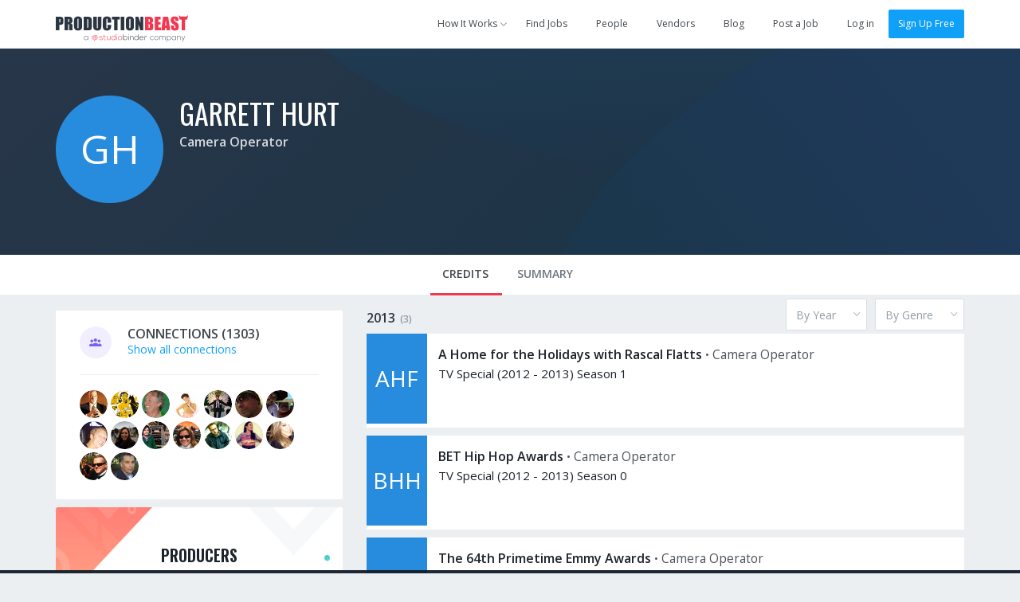

--- FILE ---
content_type: text/html; charset=utf-8
request_url: https://app.productionbeast.com/13343-garrett-hurt
body_size: 13155
content:
<!DOCTYPE html><html ng-app=""><head><title>Garrett Hurt, Camera Operator</title><meta content="en-us" http-equiv="Content-Language" /><meta content="width=device-width, initial-scale=1.0, maximum-scale=1.0" name="viewport" /><meta content="370475499653745" property="fb:app_id" /><meta content="ProductionBeast App" property="og:site_name" /><meta content="0oDWtJ_EiNMb8FDSnPALlhcmfWShu7qeXGO8nzOUNpw" name="google-site-verification" /><meta content="2D3CD1B5877BFDEF6A15D032C5D4D281" name="msvalidate.01" /><link href="https://app.productionbeast.com/13343-garrett-hurt" rel="canonical" /><meta content="" name="description" /><meta content="profile" property="og:type" /><meta content="https://app.productionbeast.com/13343-garrett-hurt" property="og:url" /><meta content="Garrett Hurt, Camera Operator" property="og:title" /><meta content="Garrett" property="og:first_name" /><meta content="Hurt" property="og:last_name" /><meta content="13343-garrett-hurt" property="og:username" /><meta content="https://apps3.productionbeast.com/assets/social-avatar-64c7041ede0ee446c5eb1cbf0051a74d79bcfba613e771880f06fb0af91b0fa2.png" property="og:image" /><meta content="https://apps3.productionbeast.com/assets/social-avatar-64c7041ede0ee446c5eb1cbf0051a74d79bcfba613e771880f06fb0af91b0fa2.png" property="og:image:secure_url" /><meta content="" property="og:description" /><meta content="2017-03-11T09:14:39Z" property="og:updated_time" /><script type="application/ld+json">{
  "@context" : "http://schema.org",
  "@type" : "Person",
  "name" : "Garrett Hurt",
  "jobTitle" : "Camera Operator",
  "description" : "",
  "url" : "https://app.productionbeast.com/13343-garrett-hurt"

  
}</script><meta charset="utf-8" /><link rel="apple-touch-icon" sizes="180x180" href="https://apps3.productionbeast.com/assets/favicon/apple-touch-icon-8876cf0952daee75d065c9a5d4485ddb501ccaf1b48aad6d32c1ecf7a74c7b5a.png">
<link rel="icon" type="image/png" sizes="32x32" href="https://apps3.productionbeast.com/assets/favicon/favicon-32x32-8bdad80ece2987e3d5ec490f23e685393470d9d11c13dd68c11a864ef90615c3.png">
<link rel="icon" type="image/png" sizes="16x16" href="https://apps3.productionbeast.com/assets/favicon/favicon-16x16-98a26697873a6375bebf04c51be3e80ac786cab1bd39ef2816fc0acd231b191c.png">
<link rel="manifest" href="https://apps3.productionbeast.com/assets/favicon/manifest-534168273231bcdd673a680851ae6753eb1f97309dc6a0320c6f8c0f3026946a.json">
<link rel="mask-icon" href="https://apps3.productionbeast.com/assets/favicon/safari-pinned-tab-23229c6d5f72b2d685b4a3f74a2b28f9e2327876270acb488d3fafbac7aa3fab.svg" color="#fff">
<link rel="shortcut icon" href="https://apps3.productionbeast.com/assets/favicon/favicon-4836816c052de0bd2a6cf313d286554cee439b17a0a2d91dfdfc0f245faae8f8.ico">
<meta name="apple-mobile-web-app-title" content="ProductionBeast">
<meta name="application-name" content="ProductionBeast">
<meta name="msapplication-config" content="https://apps3.productionbeast.com/assets/favicon/browserconfig-83f5e7dde4271363c55bc26ff55ccf914a2e6a83e93bfda826762a12273a351a.xml">
<meta name="theme-color" content="#ffffff"><script>
//<![CDATA[
window.gon={};
//]]>
</script><link rel="stylesheet" media="all" href="https://apps3.productionbeast.com/assets/application-959a8192d588901bef79547eada1bbb0f9d102bdaa5118370fe1c50d745c66ca.css" data-turbolinks-track="true" /><link rel="stylesheet" media="print" href="https://apps3.productionbeast.com/assets/print-3aa3302bd06c59a2cfa4e8f5c412dec5aacae59b22c2ac8c64520f93d9af163d.css" /><script src="https://apps3.productionbeast.com/assets/application-86779f6f6c79d0473138bdea6547a10deacf4c51031f01456325f151292c98f7.js" data-turbolinks-track="true"></script><script src="//cdn.embed.ly/player-0.0.10.min.js"></script><meta name="csrf-param" content="authenticity_token" />
<meta name="csrf-token" content="6MchZ07l2IzyAXrrx3TQo0NYtZCEVsWKQl3aYvSBKoLS8EQBgqJYBC8yKb2M4640gwjVlHaay7+9V6Revut6nw==" /><link href='https://fonts.googleapis.com/css?family=Open+Sans:400,300,600|Oswald:200,300,400,500,600,700' rel='stylesheet' type='text/css'><script type="text/javascript" src="//maps.googleapis.com/maps/api/js?libraries=places&amp;key=AIzaSyDRr9cHWqKyMnisvKiUrqy0-GD2kBlYQro"></script>

<!-- Intercom -->



  <script type="text/javascript">
    (function(i,s,o,g,r,a,m){i['GoogleAnalyticsObject']=r;i[r]=i[r]||function(){
    (i[r].q=i[r].q||[]).push(arguments)},i[r].l=1*new Date();a=s.createElement(o),
    m=s.getElementsByTagName(o)[0];a.async=1;a.src=g;m.parentNode.insertBefore(a,m)
    })(window,document,'script','//www.google-analytics.com/analytics.js','ga');

    ga('create', 'UA-30381448-1', 'auto');
    ga('send', 'pageview');
  </script>



<div id="fb-root"></div>


<!--Start Pingdom-->
<script>var _prum = [['id', '57fc0f683bb60492a6f9d9a9'],['mark', 'firstbyte', (new Date()).getTime()]];(function() { var s = document.getElementsByTagName('script')[0], p = document.createElement('script'); p.async = 'async'; p.src = '//rum-static.pingdom.net/prum.min.js'; s.parentNode.insertBefore(p, s);
})();</script>
<!--End Pingdom-->
<script>!function(f,b,e,v,n,t,s){if(f.fbq)return;n=f.fbq=function(){n.callMethod? n.callMethod.apply(n,arguments):n.queue.push(arguments)};if(!f._fbq)f._fbq=n; n.push=n;n.loaded=!0;n.version='2.0';n.queue=[];t=b.createElement(e);t.async=!0; t.src=v;s=b.getElementsByTagName(e)[0];s.parentNode.insertBefore(t,s)}(window, document,'script','https://connect.facebook.net/en_US/fbevents.js'); fbq('init', '1726944650901355'); fbq('track', "PageView");</script><noscript><img height="1" src="https://www.facebook.com/tr?id=1726944650901355&amp;ev=PageView&amp;noscript=1" style="display:none" width="1" /></noscript></head><body class="people people-show flex signed-out" data-profile-id="13343" data-type="person" data-user-id=""><div id="miniprofile"><div class="mini-display person"><span class="arrow"></span><div class="content"></div></div><div class="mini-display project"><span class="arrow"></span><div class="content"></div></div></div><div id="bossman"><nav class="navbar navbar-default show signed-out "><div class="container"><div class="navbar-header"><button aria-expanded="false" class="navbar-toggle collapsed" data-target="#pb-navbar-main-collapse" data-toggle="collapse" type="button"><span class="sr-only">Toggle navigation</span><span class="icon-bar"></span><span class="icon-bar"></span><span class="icon-bar"></span></button><a class="navbar-brand" href="https://app.productionbeast.com/"><img alt="ProductionBeast" src="https://apps3.productionbeast.com/assets/navbar_logo-9bacc52ee4999db5c1c8319f4cfed7ff25ffa1522c8308d3fe8a9a8708587d6b.svg" width="166" height="34" /></a><div class="collapse navbar-collapse" id="pb-navbar-main-collapse"><ul class="nav navbar-nav navbar-right"><li class="dropdown how-it-works"><a class="dropdown-toggle" data-toggle="dropdown" data-hover="dropdown" data-hover-delay="0" data-delay="0" href="#"><span>How It Works</span><span class="fontello small-arrow-down"></span></a><ul class="dropdown-menu"><li><a href="https://www.productionbeast.com/freelancers">I&#39;m a Feelancer</a></li><li><a href="https://www.productionbeast.com/employers">I&#39;m an Employer</a></li><li><a href="https://www.productionbeast.com/vendors">I&#39;m a Vendor</a></li></ul></li><li><a class="navbar-job-search " href="/jobs">Find Jobs</a></li><li><a class="" href="/search">People</a></li><li><a class="navbar-featured-companies " href="/featured_companies">Vendors</a></li><li><a href="https://www.productionbeast.com/blog">Blog</a></li><li class="post-job"><a class="navbar-job-post post-job-header-non-premium  " href="/users/sign_up?bypass=post+job&amp;campaign=post_job_flow&amp;source=navbar">Post a Job</a></li><li class="divider"></li><li><a title="Log in" href="/users/login">Log in</a></li><li><a class="btn btn-primary" href="/signup">Sign Up Free</a></li></ul></div></div></div></nav></div><div class="flex-content"><div class="top-header" id="profile-content-header"><div class="container"><div class="table-div header-table with-full-width-mobile"><div class="table-column text-center column-logo-profile"><a class="avatar_helper_link with-radius" href="/13343-garrett-hurt"><span class="avatar_helper with-radius avatar_helper_profile avatar premium pb_blue_darker" id="" data-id="13343">GH</span></a></div><div class="table-column with-double-padding-left" id="profile-header-info"><div class="person-info margin-half-bottom-mobile text-center-mobile"><h1><span class="name"><a href="/13343-garrett-hurt">Garrett Hurt</a></span> </h1><div class="roles"><strong><a href="/search?filter%5Bjob_role_id%5D=45">Camera Operator</a></strong> </div><div class="bio"></div></div><div class="action-buttons text-right" id="profile-header-actions"></div></div></div></div></div><div class="div" id="profile-content-wrapper"><div class="nav" id="profile-content-nav"><div class="container" id="profile-tab-actions"><ul class="nav nav-tabs" id="profile-tabs"><li class="active"><a id="tab-credits" data-remote="true" href="/people/13343/sort_credits?active_tab=credits">Credits</a></li><li><a id="tab-stats" data-remote="true" href="/people/13343/stats?active_tab=stats">Summary</a></li></ul><div class="nav-tab-support-bar text-right"><form id="sort-credits-type" class="simple_form form-horizontal sort_type" action="/people/13343-garrett-hurt/sort_credits" accept-charset="UTF-8" data-remote="true" method="post"><input name="utf8" type="hidden" value="&#x2713;" /><select data-minimum-results="-1" data-width="160" data-placeholder="By Year" class="select required with-margin-left inline-block" required="required" aria-required="true" name="sort_type[by]" id="sort_type_by"><option value=""></option>
<option value="By Year">By Year</option>
<option value="By Role">By Role</option>
<option value="By Category">By Category</option></select></form> <form id="sort-credits-genre" class="simple_form form-horizontal sort_genre" action="/people/13343-garrett-hurt/sort_credits" accept-charset="UTF-8" data-remote="true" method="post"><input name="utf8" type="hidden" value="&#x2713;" /><select data-width="160" data-placeholder="By Genre" class="select required with-margin-left inline-block" required="required" aria-required="true" name="sort_genre[by]" id="sort_genre_by"><option value=""></option>
<option value="265">Comedy</option>
<option value="257">Adaptation</option>
<option value="258">Adventure</option>
<option value="272">Family</option>
<option value="305">Urban</option>
<option value="261">Award Show</option>
<option value="275">Game Show</option>
<option value="289">Reality</option>
<option value="301">Talk</option>
<option value="277">Holiday</option>
<option value="279">Interview</option>
<option value="282">Music</option>
<option value="306">Variety</option>
<option value="264">Children</option></select></form></div></div></div><div class="container margin-half-top" id="profile-content-body" style="false"><div class="row"><div class="col-sm-4" id="profile-content-sidebar"><div id="availability"></div><div id="connections-box"><div class="c-box connections"><div class="inner"><div class="chunk-more"><div class="table-div"><div class="table-column centered with-icon"><div class="fontello circled connections"></div></div><div class="table-column centered with-double-padding-left"><h2 class="uppercase"><span>Connections</span><span class="counter"> (1303)</span> </h2><a href="/13343-garrett-hurt/connections">Show all connections</a></div></div></div><div class="chunk-more with-border-top"><a class="avatar_helper_link" href="/todd-livingston"><span class="avatar_helper with-radius avatar_helper_small avatar miniprofile" id="" data-id="282872"><img class="person avatar small miniprofile" alt="Todd Livingston" src="https://media.productionbeast.com/avatars/282872/smalld0f87e964414ff6f728b2787edce241c.jpg?1429119324" width="35" height="35" /></span></a><a class="avatar_helper_link" href="/michelle-colbert"><span class="avatar_helper with-radius avatar_helper_small avatar miniprofile" id="" data-id="8086"><img class="person avatar small miniprofile" alt="Michelle Colbert" src="https://media.productionbeast.com/avatars/8086/small4a6b02b89592cfb8e6f7a8d062681164.png?1429115651" width="35" height="35" /></span></a><a class="avatar_helper_link" href="/wayne-beauchamp"><span class="avatar_helper with-radius avatar_helper_small avatar miniprofile" id="" data-id="32108"><img class="person avatar small miniprofile" alt="Wayne Beauchamp" src="https://media.productionbeast.com/avatars/32108/small7553ba4d4178e2c96d300a1250927d49.bmp?1385502695" width="35" height="35" /></span></a><a class="avatar_helper_link" href="/tiana-brown"><span class="avatar_helper with-radius avatar_helper_small avatar miniprofile" id="" data-id="136311"><img class="person avatar small miniprofile" alt="Tiana Brown" src="https://media.productionbeast.com/avatars/136311/smallcb9b0325a60a6d19d25300e2a55c73e8.jpg?1429116973" width="35" height="35" /></span></a><a class="avatar_helper_link" href="/153842-rick-holzman"><span class="avatar_helper with-radius avatar_helper_small avatar miniprofile" id="" data-id="153842"><img class="person avatar small miniprofile" alt="Rick Holzman" src="https://media.productionbeast.com/avatars/153842/small1a6958fadac9c39f672def964327334c.jpeg?1429051238" width="35" height="35" /></span></a><a class="avatar_helper_link" href="/steve-frederick"><span class="avatar_helper with-radius avatar_helper_small avatar miniprofile" id="" data-id="228762"><img class="person avatar small miniprofile" alt="Steve Frederick" src="https://media.productionbeast.com/avatars/228762/small3900b2d75633fa90d3097a6e7b88fdf1.jpg?1472191554" width="35" height="35" /></span></a><a class="avatar_helper_link" href="/sean-ervin"><span class="avatar_helper with-radius avatar_helper_small avatar miniprofile" id="" data-id="140920"><img class="person avatar small miniprofile" alt="Sean Ervin" src="https://media.productionbeast.com/avatars/140920/small8c2e1ebc5ff035e607d922e4757b2ad1.png?1429117565" width="35" height="35" /></span></a><a class="avatar_helper_link" href="/allan-schwegmann"><span class="avatar_helper with-radius avatar_helper_small avatar miniprofile" id="" data-id="8659"><img class="person avatar small miniprofile" alt="Allan Schwegmann" src="https://media.productionbeast.com/avatars/8659/small58653d905ddb746f2b4c5cb36cd7e4b4.png?1429050380" width="35" height="35" /></span></a><a class="avatar_helper_link" href="/kathleen-sheets"><span class="avatar_helper with-radius avatar_helper_small avatar miniprofile" id="" data-id="139651"><img class="person avatar small miniprofile" alt="Kathleen Sheets Cregg" src="https://media.productionbeast.com/avatars/139651/smallb957bd265dc1a403b73b663c748e8a17.png?1429117500" width="35" height="35" /></span></a><a class="avatar_helper_link" href="/sean-o-malley"><span class="avatar_helper with-radius avatar_helper_small avatar miniprofile" id="" data-id="176501"><img class="person avatar small miniprofile" alt="Sean O&#39;Malley" src="https://media.productionbeast.com/avatars/176501/smallc5f0c8302ca7c22cbe1ccf554e3b4f5b.png?1429118599" width="35" height="35" /></span></a><a class="avatar_helper_link" href="/cindy-clark"><span class="avatar_helper with-radius avatar_helper_small avatar miniprofile" id="" data-id="143327"><img class="person avatar small miniprofile" alt="Cindy Clark" src="https://media.productionbeast.com/avatars/143327/small1d5f75fb4093c0b741b88c58af7ea642.png?1429118001" width="35" height="35" /></span></a><a class="avatar_helper_link" href="/daniel-shepard"><span class="avatar_helper with-radius avatar_helper_small avatar miniprofile" id="" data-id="9156"><img class="person avatar small miniprofile" alt="Daniel Shepard" src="https://media.productionbeast.com/avatars/9156/small221e0608069f81340714bd6221b20e91.png?1429115753" width="35" height="35" /></span></a><a class="avatar_helper_link" href="/carrie-cramer"><span class="avatar_helper with-radius avatar_helper_small avatar miniprofile" id="" data-id="156554"><img class="person avatar small miniprofile" alt="Carrie Cramer" src="https://media.productionbeast.com/avatars/156554/smalla2096ae94fe51ae34fb50e3ee3d2f6c9.png?1429118441" width="35" height="35" /></span></a><a class="avatar_helper_link" href="/erika-landin"><span class="avatar_helper with-radius avatar_helper_small avatar miniprofile" id="" data-id="9098"><img class="person avatar small miniprofile" alt="Erika Landin" src="https://media.productionbeast.com/avatars/9098/small6c1801e42bedcd737f4d47348758c603.png?1429115748" width="35" height="35" /></span></a><a class="avatar_helper_link" href="/h-a-arnarson"><span class="avatar_helper with-radius avatar_helper_small avatar miniprofile" id="" data-id="304386"><img class="person avatar small miniprofile" alt="H.A. Arnarson" src="https://media.productionbeast.com/avatars/304386/small3ee6acf47479eaddc7b835a6d611a6cb.png?1429119391" width="35" height="35" /></span></a><a class="avatar_helper_link" href="/sam-zoda"><span class="avatar_helper with-radius avatar_helper_small avatar miniprofile" id="" data-id="143658"><img class="person avatar small miniprofile" alt="Sam Zoda" src="https://media.productionbeast.com/avatars/143658/smalldadae83778431eb87a4512711464662d.jpg?1429118210" width="35" height="35" /></span></a></div></div></div></div><div class="cta profile-section public-cta-top"><h3 class="impact text-center">Producers</h3><div class="bubble-text text-center margin-quarter">Post jobs and work with the <br/>best video professionals.</div> <div class="clearfix text-center"><a class="btn sign-up btn-primary" href="/users/sign_up?bypass=post+job&amp;campaign=post_job_flow&amp;source=profile-cta">Post a Job</a></div></div><div class="cta profile-section public-cta-bottom"><h3 class="impact text-center">Freelancers</h3><div class="bubble-text text-center margin-quarter">Sign up and apply for jobs for FREE!</div><div class="clearfix text-center"><a class="btn sign-up btn-green" href="/users/sign_up?bypass=search&amp;campaign=search&amp;source=profile-cta">Create Free Profile</a></div></div><script>/*if(_kmq){
    _kmq.push(['trackClick', '.public-cta .sign-up', 'Public CTA Sign Up button clicked']);
    _kmq.push(['trackClick', '.public-cta .learn-more', 'Public CTA Learn More button clicked']);
}*/</script><div id="languages-holder"></div><div id="genres-holder"><div class='c-box genres'>
<div class='inner'>
<div class='chunk-more'>
<div class='table-div'>
<div class='table-column centered with-icon'>
<div class='fontello circled genre'></div>
</div>
<div class='table-column centered with-double-padding-left'>
<h2 class='uppercase'>Genre Experience</h2>
</div>
</div>
</div>
<div class='chunk-more with-border-top'>
<span class='list-tag genre'>Reality</span>
<span class='list-tag genre'>Game Show</span>
<span class='list-tag genre'>Comedy</span>
<span class='list-tag genre'>Award Show</span>
<span class='list-tag genre'>Talk</span>
<span class='list-tag genre'>Drama</span>
<span class='list-tag genre'>Children</span>
<span class='list-tag genre'>Adventure</span>
<div class='load-status'></div>
</div>
</div>
</div>
<script>
  (function() {
    $(function() {
      return $('.select2.multi_genre').change(function() {
        $(this).closest(".c-box").find('.load-status').show().addClass('loading');
        return $("#your-genres").submit();
      });
    });
  
  }).call(this);
</script>
</div></div><div class="col-sm-8" id="profile-content-main"><div data-id="13343" id="profile-main"><div class="profile-section-body"><div id="credits"><div class="panel-group" id="accordion-2013"><div class="credit-group panel panel-default"><div class="credit-group-heading panel-heading"><h3><a data-toggle="collapse" data-parent="#accordion-2013" href="#collapse-2013"><span>2013</span><span class="counter">(3)</span></a></h3></div><div class="credit-group-body panel-collapse collapse in" id="collapse-2013"><ul class="credit-group-list panel-body"><li class="table-div"><div class="table-column image-column with-padding-right" style="width:80px"><a class="avatar_helper_link" href="/projects/129587-a-home-for-the-holidays-with-rascal-flatts"><span class="project avatar_helper avatar_helper_normal avatar miniproject pb_blue_darker" id="" data-id="129587">AHF</span></a></div><div class="table-column info-column"><div class="credit-details"><h4><a class="miniproject" data-id="129587" href="/projects/129587-a-home-for-the-holidays-with-rascal-flatts">A Home for the Holidays with Rascal Flatts</a> </h4> <span>•</span> <span class="role">Camera Operator</span><div class="category-year">TV Special (2012 - 2013) Season 1</div><div class="extra-info"></div><div class="edit-credit" data-credit-id="3902513"></div></div></div></li><li class="table-div"><div class="table-column image-column with-padding-right" style="width:80px"><a class="avatar_helper_link" href="/projects/161208-bet-hip-hop-awards"><span class="project avatar_helper avatar_helper_normal avatar miniproject pb_blue_darker" id="" data-id="161208">BHH</span></a></div><div class="table-column info-column"><div class="credit-details"><h4><a class="miniproject" data-id="161208" href="/projects/161208-bet-hip-hop-awards">BET Hip Hop Awards</a> </h4> <span>•</span> <span class="role">Camera Operator</span><div class="category-year">TV Special (2012 - 2013) Season 0</div><div class="extra-info"></div><div class="edit-credit" data-credit-id="4369203"></div></div></div></li><li class="table-div"><div class="table-column image-column with-padding-right" style="width:80px"><a class="avatar_helper_link" href="/projects/127853-the-64th-primetime-emmy-awards"><span class="project avatar_helper avatar_helper_normal avatar miniproject pb_blue_darker" id="" data-id="127853">T6P</span></a></div><div class="table-column info-column"><div class="credit-details"><h4><a class="miniproject" data-id="127853" href="/projects/127853-the-64th-primetime-emmy-awards">The 64th Primetime Emmy Awards</a> </h4> <span>•</span> <span class="role">Camera Operator</span><div class="category-year">TV Special (2012 - 2013) Season 1</div><div class="extra-info"></div><div class="edit-credit" data-credit-id="3874882"></div></div></div></li></ul></div></div></div><div class="panel-group" id="accordion-2012"><div class="credit-group panel panel-default"><div class="credit-group-heading panel-heading"><h3><a data-toggle="collapse" data-parent="#accordion-2012" href="#collapse-2012"><span>2012</span><span class="counter">(2)</span></a></h3></div><div class="credit-group-body panel-collapse collapse in" id="collapse-2012"><ul class="credit-group-list panel-body"><li class="table-div"><div class="table-column image-column with-padding-right" style="width:80px"><a class="avatar_helper_link" href="/projects/127125-the-grammy-nominations-concert-live-countdown-to-music-s-biggest-night"><span class="project avatar_helper avatar_helper_normal avatar miniproject pb_blue_darker" id="" data-id="127125">TGN</span></a></div><div class="table-column info-column"><div class="credit-details"><h4><a class="miniproject" data-id="127125" href="/projects/127125-the-grammy-nominations-concert-live-countdown-to-music-s-biggest-night">The Grammy Nominations Concert Live! Countdown to Music&#39;s Biggest Night</a> </h4> <span>•</span> <span class="role">Camera Operator</span><div class="category-year">TV Special (2011 - 2012) Season 1</div><div class="extra-info"></div><div class="edit-credit" data-credit-id="3858904"></div></div></div></li><li class="table-div"><div class="table-column image-column with-padding-right" style="width:80px"><a class="avatar_helper_link" href="/projects/18756-the-biggest-loser"><span class="project avatar_helper avatar_helper_normal avatar miniproject pb_blue_dark" id="" data-id="18756">TBL</span></a></div><div class="table-column info-column"><div class="credit-details"><h4><a class="miniproject" data-id="18756" href="/projects/18756-the-biggest-loser">The Biggest Loser</a> </h4> <span>•</span> <span class="role">Camera Operator</span><div class="category-year">TV Series (2008 - 2012) Seasons 7 and 12</div><div class="extra-info"></div><div class="edit-credit" data-credit-id="771099"></div></div></div></li></ul></div></div></div><div class="panel-group" id="accordion-2011"><div class="credit-group panel panel-default"><div class="credit-group-heading panel-heading"><h3><a data-toggle="collapse" data-parent="#accordion-2011" href="#collapse-2011"><span>2011</span><span class="counter">(6)</span></a></h3></div><div class="credit-group-body panel-collapse collapse in" id="collapse-2011"><ul class="credit-group-list panel-body"><li class="table-div"><div class="table-column image-column with-padding-right" style="width:80px"><a class="avatar_helper_link" href="/projects/92389-2010-mtv-video-music-awards"><span class="project avatar_helper avatar_helper_normal avatar miniproject pb_blue_darker" id="" data-id="92389">2MV</span></a></div><div class="table-column info-column"><div class="credit-details"><h4><a class="miniproject" data-id="92389" href="/projects/92389-2010-mtv-video-music-awards">2010 MTV Video Music Awards</a> </h4> <span>•</span> <span class="role">Camera Operator</span><div class="category-year">TV Special (2010 - 2011) Season 1</div><div class="extra-info"></div><div class="edit-credit" data-credit-id="2896325"></div></div></div></li><li class="table-div"><div class="table-column image-column with-padding-right" style="width:80px"><a class="avatar_helper_link" href="/projects/125034-2011-mtv-movie-awards"><span class="project avatar_helper avatar_helper_normal avatar miniproject pb_blue_darker" id="" data-id="125034">2MM</span></a></div><div class="table-column info-column"><div class="credit-details"><h4><a class="miniproject" data-id="125034" href="/projects/125034-2011-mtv-movie-awards">2011 MTV Movie Awards</a> </h4> <span>•</span> <span class="role">Camera Operator</span><div class="category-year">TV Special (2010 - 2011) Season 1</div><div class="extra-info"></div><div class="edit-credit" data-credit-id="3816171"></div></div></div></li><li class="table-div"><div class="table-column image-column with-padding-right" style="width:80px"><a class="avatar_helper_link" href="/projects/126036-bet-awards-11"><span class="project avatar_helper avatar_helper_normal avatar miniproject silver" id="" data-id="126036">BA&#39;</span></a></div><div class="table-column info-column"><div class="credit-details"><h4><a class="miniproject" data-id="126036" href="/projects/126036-bet-awards-11">BET Awards &#39;11</a> </h4> <span>•</span> <span class="role">Camera Operator</span><div class="category-year">TV Special (2010 - 2011) Season 1</div><div class="extra-info"></div><div class="edit-credit" data-credit-id="3838793"></div></div></div></li><li class="table-div"><div class="table-column image-column with-padding-right" style="width:80px"><a class="avatar_helper_link" href="/projects/125473-lady-gaga-presents-the-monster-ball-tour-at-madison-square-garden"><span class="project avatar_helper avatar_helper_normal avatar miniproject pb_red_dark" id="" data-id="125473">LGP</span></a></div><div class="table-column info-column"><div class="credit-details"><h4><a class="miniproject" data-id="125473" href="/projects/125473-lady-gaga-presents-the-monster-ball-tour-at-madison-square-garden">Lady Gaga Presents The Monster Ball Tour at Madison Square Garden</a> </h4> <span>•</span> <span class="role">Camera Operator</span><div class="category-year">TV Special (2010 - 2011) Season 1</div><div class="extra-info"></div><div class="edit-credit" data-credit-id="3824907"></div></div></div></li><li class="table-div"><div class="table-column image-column with-padding-right" style="width:80px"><a class="avatar_helper_link" href="/projects/117989-survivor"><span class="project avatar_helper avatar_helper_normal avatar miniproject pb_blue_dark" id="" data-id="117989">S</span></a></div><div class="table-column info-column"><div class="credit-details"><h4><a class="miniproject" data-id="117989" href="/projects/117989-survivor">Survivor</a> </h4> <span>•</span> <span class="role">Camera Operator</span><div class="category-year">TV Series (2010 - 2011) Season 21</div><div class="extra-info"></div><div class="edit-credit" data-credit-id="4085832"></div></div></div></li><li class="table-div"><div class="table-column image-column with-padding-right" style="width:80px"><a class="avatar_helper_link" href="/projects/125490-vh1-storytellers-death-cab-for-cutie"><span class="project avatar_helper avatar_helper_normal avatar miniproject amber" id="" data-id="125490">VSD</span></a></div><div class="table-column info-column"><div class="credit-details"><h4><a class="miniproject" data-id="125490" href="/projects/125490-vh1-storytellers-death-cab-for-cutie">VH1 Storytellers: Death Cab for Cutie</a> </h4> <span>•</span> <span class="role">Camera Operator</span><div class="category-year">TV Special (2010 - 2011) Season 1</div><div class="extra-info"></div><div class="edit-credit" data-credit-id="3826755"></div></div></div></li></ul></div></div></div><div class="panel-group" id="accordion-2010"><div class="credit-group panel panel-default"><div class="credit-group-heading panel-heading"><h3><a data-toggle="collapse" data-parent="#accordion-2010" href="#collapse-2010"><span>2010</span><span class="counter">(5)</span></a></h3></div><div class="credit-group-body panel-collapse collapse in" id="collapse-2010"><ul class="credit-group-list panel-body"><li class="table-div"><div class="table-column image-column with-padding-right" style="width:80px"><a class="avatar_helper_link" href="/projects/95587-nickelodeon-s-23rd-annual-kids-choice-awards"><span class="project avatar_helper avatar_helper_normal avatar miniproject pb_blue_darker" id="" data-id="95587">N2A</span></a></div><div class="table-column info-column"><div class="credit-details"><h4><a class="miniproject" data-id="95587" href="/projects/95587-nickelodeon-s-23rd-annual-kids-choice-awards">Nickelodeon&#39;s 23rd Annual Kids&#39; Choice Awards</a> </h4> <span>•</span> <span class="role">Camera Operator</span><div class="category-year">TV Special (2009 - 2010) Season 1</div><div class="extra-info"></div><div class="edit-credit" data-credit-id="2989275"></div></div></div></li><li class="table-div"><div class="table-column image-column with-padding-right" style="width:80px"><a class="avatar_helper_link" href="/projects/69273-the-11th-annual-a-home-for-the-holidays-with-faith-hill"><span class="avatar_helper avatar_helper_normal avatar miniproject" id="" data-id="69273"><img class="project avatar normal" alt="The 11th Annual A Home for the Holidays with Faith Hill" src="https://media.productionbeast.com/uploads/project/avatar/69273/normal_b1719e27ee55b6528302aea23e4eb8b0.jpg" width="76" height="113" /></span></a></div><div class="table-column info-column"><div class="credit-details"><h4><a class="miniproject" data-id="69273" href="/projects/69273-the-11th-annual-a-home-for-the-holidays-with-faith-hill">The 11th Annual A Home for the Holidays with Faith Hill</a> </h4> <span>•</span> <span class="role">Camera Operator</span><div class="category-year">TV Special (2009 - 2010) Season 1</div><div class="extra-info"></div><div class="edit-credit" data-credit-id="1594354"></div></div></div></li><li class="table-div"><div class="table-column image-column with-padding-right" style="width:80px"><a class="avatar_helper_link" href="/projects/125880-genesis-awards-2011"><span class="project avatar_helper avatar_helper_normal avatar miniproject silver" id="" data-id="125880">GA2</span></a></div><div class="table-column info-column"><div class="credit-details"><h4><a class="miniproject" data-id="125880" href="/projects/125880-genesis-awards-2011">Genesis Awards 2011</a> </h4> <span>•</span> <span class="role">Camera Operator</span><div class="category-year">TV Special (2010) </div><div class="extra-info"></div><div class="edit-credit" data-credit-id="3835273"></div></div></div></li><li class="table-div"><div class="table-column image-column with-padding-right" style="width:80px"><a class="avatar_helper_link" href="/projects/112719-the-68th-annual-golden-globe-awards"><span class="project avatar_helper avatar_helper_normal avatar miniproject pb_blue_darker" id="" data-id="112719">T6A</span></a></div><div class="table-column info-column"><div class="credit-details"><h4><a class="miniproject" data-id="112719" href="/projects/112719-the-68th-annual-golden-globe-awards">The 68th Annual Golden Globe Awards</a> </h4> <span>•</span> <span class="role">Camera Operator</span><div class="category-year">TV Special (2010) </div><div class="extra-info"></div><div class="edit-credit" data-credit-id="3477664"></div></div></div></li><li class="table-div"><div class="table-column image-column with-padding-right" style="width:80px"><a class="avatar_helper_link" href="/projects/125489-vh1-storytellers-cee-lo-green"><span class="project avatar_helper avatar_helper_normal avatar miniproject pb_red_dark" id="" data-id="125489">VSC</span></a></div><div class="table-column info-column"><div class="credit-details"><h4><a class="miniproject" data-id="125489" href="/projects/125489-vh1-storytellers-cee-lo-green">VH1 Storytellers: Cee Lo Green</a> </h4> <span>•</span> <span class="role">Camera Operator</span><div class="category-year">TV Special (2010) </div><div class="extra-info"></div><div class="edit-credit" data-credit-id="3826648"></div></div></div></li></ul></div></div></div><div class="panel-group" id="accordion-2009"><div class="credit-group panel panel-default"><div class="credit-group-heading panel-heading"><h3><a data-toggle="collapse" data-parent="#accordion-2009" href="#collapse-2009"><span>2009</span><span class="counter">(8)</span></a></h3></div><div class="credit-group-body panel-collapse collapse in" id="collapse-2009"><ul class="credit-group-list panel-body"><li class="table-div"><div class="table-column image-column with-padding-right" style="width:80px"><a class="avatar_helper_link" href="/projects/79162-2009-bet-awards"><span class="project avatar_helper avatar_helper_normal avatar miniproject pb_blue_darker" id="" data-id="79162">2BA</span></a></div><div class="table-column info-column"><div class="credit-details"><h4><a class="miniproject" data-id="79162" href="/projects/79162-2009-bet-awards">2009 BET Awards</a> </h4> <span>•</span> <span class="role">Camera Operator</span><div class="category-year">TV Special (2008 - 2009) Season 1</div><div class="extra-info"></div><div class="edit-credit" data-credit-id="2520190"></div></div></div></li><li class="table-div"><div class="table-column image-column with-padding-right" style="width:80px"><a class="avatar_helper_link" href="/projects/87658-america-united-in-support-of-our-troops"><span class="project avatar_helper avatar_helper_normal avatar miniproject pb_blue_darker" id="" data-id="87658">AUI</span></a></div><div class="table-column info-column"><div class="credit-details"><h4><a class="miniproject" data-id="87658" href="/projects/87658-america-united-in-support-of-our-troops">America United: In Support of Our Troops</a> </h4> <span>•</span> <span class="role">Camera Operator</span><div class="category-year">TV Special (2008 - 2009) Season 1</div><div class="extra-info"></div><div class="edit-credit" data-credit-id="2763358"></div></div></div></li><li class="table-div"><div class="table-column image-column with-padding-right" style="width:80px"><a class="avatar_helper_link" href="/projects/19874-dance-your-ass-off"><span class="avatar_helper avatar_helper_normal avatar miniproject" id="" data-id="19874"><img class="project avatar normal" alt="Dance Your Ass Off" src="https://media.productionbeast.com/uploads/project/avatar/19874/normal_c6597ed54f28dd4620c71d8c276c482b.jpeg" width="76" height="113" /></span></a></div><div class="table-column info-column"><div class="credit-details"><h4><a class="miniproject" data-id="19874" href="/projects/19874-dance-your-ass-off">Dance Your Ass Off</a> </h4> <span>•</span> <span class="role">Camera Operator</span><div class="category-year">TV Series (2008 - 2009) Seasons 1 and 2</div><div class="extra-info"></div><div class="edit-credit" data-credit-id="75594"></div></div></div></li><li class="table-div"><div class="table-column image-column with-padding-right" style="width:80px"><a class="avatar_helper_link" href="/projects/91199-survivor-gabon-reunion"><span class="project avatar_helper avatar_helper_normal avatar miniproject pb_red_dark" id="" data-id="91199">SGR</span></a></div><div class="table-column info-column"><div class="credit-details"><h4><a class="miniproject" data-id="91199" href="/projects/91199-survivor-gabon-reunion">Survivor: Gabon Reunion</a> </h4> <span>•</span> <span class="role">Camera Operator</span><div class="category-year">TV Special (2008 - 2009) Season 1</div><div class="extra-info"></div><div class="edit-credit" data-credit-id="2864605"></div></div></div></li><li class="table-div"><div class="table-column image-column with-padding-right" style="width:80px"><a class="avatar_helper_link" href="/projects/85671-the-14th-annual-critics-choice-awards"><span class="project avatar_helper avatar_helper_normal avatar miniproject pb_blue_darker" id="" data-id="85671">T1A</span></a></div><div class="table-column info-column"><div class="credit-details"><h4><a class="miniproject" data-id="85671" href="/projects/85671-the-14th-annual-critics-choice-awards">The 14th Annual Critics&#39; Choice Awards</a> </h4> <span>•</span> <span class="role">Camera Operator</span><div class="category-year">TV Special (2008 - 2009) Season 1</div><div class="extra-info"></div><div class="edit-credit" data-credit-id="2705630"></div></div></div></li><li class="table-div"><div class="table-column image-column with-padding-right" style="width:80px"><a class="avatar_helper_link" href="/projects/104465-the-samuel-l-jackson-american-cinematheque-tribute"><span class="project avatar_helper avatar_helper_normal avatar miniproject amber" id="" data-id="104465">TSL</span></a></div><div class="table-column info-column"><div class="credit-details"><h4><a class="miniproject" data-id="104465" href="/projects/104465-the-samuel-l-jackson-american-cinematheque-tribute">The Samuel L. Jackson American Cinematheque Tribute</a> </h4> <span>•</span> <span class="role">Camera Operator</span><div class="category-year">TV Special (2008 - 2009) Season 1</div><div class="extra-info"></div><div class="edit-credit" data-credit-id="3240144"></div></div></div></li><li class="table-div"><div class="table-column image-column with-padding-right" style="width:80px"><a class="avatar_helper_link" href="/projects/90857-hollywood-salutes-matt-damon-an-american-cinematheque-tribute"><span class="project avatar_helper avatar_helper_normal avatar miniproject amber" id="" data-id="90857">HSM</span></a></div><div class="table-column info-column"><div class="credit-details"><h4><a class="miniproject" data-id="90857" href="/projects/90857-hollywood-salutes-matt-damon-an-american-cinematheque-tribute">Hollywood Salutes Matt Damon: An American Cinematheque Tribute</a> </h4> <span>•</span> <span class="role">Camera Operator</span><div class="category-year">TV Special (2009) </div><div class="extra-info"></div><div class="edit-credit" data-credit-id="2855410"></div></div></div></li><li class="table-div"><div class="table-column image-column with-padding-right" style="width:80px"><a class="avatar_helper_link" href="/projects/103829-the-grammy-nominations-concert-live-countdown-to-music-s-biggest-night"><span class="project avatar_helper avatar_helper_normal avatar miniproject pb_blue_darker" id="" data-id="103829">TGN</span></a></div><div class="table-column info-column"><div class="credit-details"><h4><a class="miniproject" data-id="103829" href="/projects/103829-the-grammy-nominations-concert-live-countdown-to-music-s-biggest-night">The Grammy Nominations Concert Live! Countdown to Music&#39;s Biggest Night</a> </h4> <span>•</span> <span class="role">Camera Operator</span><div class="category-year">TV Special (2009) </div><div class="extra-info"></div><div class="edit-credit" data-credit-id="3222657"></div></div></div></li></ul></div></div></div><div class="panel-group" id="accordion-2008"><div class="credit-group panel panel-default"><div class="credit-group-heading panel-heading"><h3><a data-toggle="collapse" data-parent="#accordion-2008" href="#collapse-2008"><span>2008</span><span class="counter">(13)</span></a></h3></div><div class="credit-group-body panel-collapse collapse in" id="collapse-2008"><ul class="credit-group-list panel-body"><li class="table-div"><div class="table-column image-column with-padding-right" style="width:80px"><a class="avatar_helper_link" href="/projects/99916-bet-awards-08"><span class="project avatar_helper avatar_helper_normal avatar miniproject silver" id="" data-id="99916">BA&#39;</span></a></div><div class="table-column info-column"><div class="credit-details"><h4><a class="miniproject" data-id="99916" href="/projects/99916-bet-awards-08">BET Awards &#39;08</a> </h4> <span>•</span> <span class="role">Camera Operator</span><div class="category-year">TV Special (2007 - 2008) Season 1</div><div class="extra-info"></div><div class="edit-credit" data-credit-id="3109965"></div></div></div></li><li class="table-div"><div class="table-column image-column with-padding-right" style="width:80px"><a class="avatar_helper_link" href="/projects/1985-dance-war-bruno-vs-carrie-ann"><span class="project avatar_helper avatar_helper_normal avatar miniproject pb_red_dark" id="" data-id="1985">DWB</span></a></div><div class="table-column info-column"><div class="credit-details"><h4><a class="miniproject" data-id="1985" href="/projects/1985-dance-war-bruno-vs-carrie-ann">Dance War: Bruno vs. Carrie Ann</a> </h4> <span>•</span> <span class="role">Camera Operator</span><div class="category-year">TV Series (2007 - 2008) Season 1</div><div class="extra-info"></div><div class="edit-credit" data-credit-id="1195333"></div></div></div></li><li class="table-div"><div class="table-column image-column with-padding-right" style="width:80px"><a class="avatar_helper_link" href="/projects/89654-jimmy-kimmel-live-game-night"><span class="project avatar_helper avatar_helper_normal avatar miniproject pb_blue_darker" id="" data-id="89654">JKL</span></a></div><div class="table-column info-column"><div class="credit-details"><h4><a class="miniproject" data-id="89654" href="/projects/89654-jimmy-kimmel-live-game-night">Jimmy Kimmel Live: Game Night</a> </h4> <span>•</span> <span class="role">Camera Operator</span><div class="category-year">TV Series (2007 - 2008) Season 1</div><div class="extra-info"></div><div class="edit-credit" data-credit-id="2825001"></div></div></div></li><li class="table-div"><div class="table-column image-column with-padding-right" style="width:80px"><a class="avatar_helper_link" href="/projects/100401-julia-roberts-american-cinematheque-tribute"><span class="project avatar_helper avatar_helper_normal avatar miniproject amber" id="" data-id="100401">JRA</span></a></div><div class="table-column info-column"><div class="credit-details"><h4><a class="miniproject" data-id="100401" href="/projects/100401-julia-roberts-american-cinematheque-tribute">Julia Roberts: American Cinematheque Tribute</a> </h4> <span>•</span> <span class="role">Camera Operator</span><div class="category-year">TV Special (2007 - 2008) Season 1</div><div class="extra-info"></div><div class="edit-credit" data-credit-id="3122881"></div></div></div></li><li class="table-div"><div class="table-column image-column with-padding-right" style="width:80px"><a class="avatar_helper_link" href="/projects/105806-nickelodeon-s-2008-kids-choice-awards"><span class="project avatar_helper avatar_helper_normal avatar miniproject pb_blue_darker" id="" data-id="105806">N2K</span></a></div><div class="table-column info-column"><div class="credit-details"><h4><a class="miniproject" data-id="105806" href="/projects/105806-nickelodeon-s-2008-kids-choice-awards">Nickelodeon&#39;s 2008 Kids&#39; Choice Awards</a> </h4> <span>•</span> <span class="role">Camera Operator</span><div class="category-year">TV Special (2007 - 2008) Season 1</div><div class="extra-info"></div><div class="edit-credit" data-credit-id="3277429"></div></div></div></li><li class="table-div"><div class="table-column image-column with-padding-right" style="width:80px"><a class="avatar_helper_link" href="/projects/102267-spike-guys-choice"><span class="avatar_helper avatar_helper_normal avatar miniproject" id="" data-id="102267"><img class="project avatar normal" alt="Spike Guys Choice" src="https://media.productionbeast.com/uploads/project/avatar/102267/normal_c263a7d8f4a8830fc7c3f76323c753eb.jpeg" width="76" height="113" /></span></a></div><div class="table-column info-column"><div class="credit-details"><h4><a class="miniproject" data-id="102267" href="/projects/102267-spike-guys-choice">Spike Guys Choice</a> </h4> <span>•</span> <span class="role">Camera Operator</span><div class="category-year">TV Special (2007 - 2008) Season 1</div><div class="extra-info"></div><div class="edit-credit" data-credit-id="3178592"></div></div></div></li><li class="table-div"><div class="table-column image-column with-padding-right" style="width:80px"><a class="avatar_helper_link" href="/projects/123350-survivor-china-reunion"><span class="project avatar_helper avatar_helper_normal avatar miniproject pb_red_dark" id="" data-id="123350">SCR</span></a></div><div class="table-column info-column"><div class="credit-details"><h4><a class="miniproject" data-id="123350" href="/projects/123350-survivor-china-reunion">Survivor: China Reunion</a> </h4> <span>•</span> <span class="role">Camera Operator</span><div class="category-year">TV Special (2007 - 2008) Season 1</div><div class="extra-info"></div><div class="edit-credit" data-credit-id="3777527"></div></div></div></li><li class="table-div"><div class="table-column image-column with-padding-right" style="width:80px"><a class="avatar_helper_link" href="/projects/90215-the-13th-annual-critics-choice-awards"><span class="project avatar_helper avatar_helper_normal avatar miniproject pb_blue_darker" id="" data-id="90215">T1A</span></a></div><div class="table-column info-column"><div class="credit-details"><h4><a class="miniproject" data-id="90215" href="/projects/90215-the-13th-annual-critics-choice-awards">The 13th Annual Critics&#39; Choice Awards</a> </h4> <span>•</span> <span class="role">Camera Operator</span><div class="category-year">TV Special (2007 - 2008) Season 1</div><div class="extra-info"></div><div class="edit-credit" data-credit-id="2841056"></div></div></div></li><li class="table-div"><div class="table-column image-column with-padding-right" style="width:80px"><a class="avatar_helper_link" href="/projects/101502-the-14th-annual-screen-actors-guild-awards"><span class="project avatar_helper avatar_helper_normal avatar miniproject pb_blue_darker" id="" data-id="101502">T1A</span></a></div><div class="table-column info-column"><div class="credit-details"><h4><a class="miniproject" data-id="101502" href="/projects/101502-the-14th-annual-screen-actors-guild-awards">The 14th Annual Screen Actors Guild Awards</a> </h4> <span>•</span> <span class="role">Camera Operator</span><div class="category-year">TV Special (2007 - 2008) Season 1</div><div class="extra-info"></div><div class="edit-credit" data-credit-id="3156398"></div></div></div></li><li class="table-div"><div class="table-column image-column with-padding-right" style="width:80px"><a class="avatar_helper_link" href="/projects/78787-the-9th-annual-a-home-for-the-holidays"><span class="project avatar_helper avatar_helper_normal avatar miniproject pb_blue_darker" id="" data-id="78787">T9A</span></a></div><div class="table-column info-column"><div class="credit-details"><h4><a class="miniproject" data-id="78787" href="/projects/78787-the-9th-annual-a-home-for-the-holidays">The 9th Annual A Home for the Holidays</a> </h4> <span>•</span> <span class="role">Camera Operator</span><div class="category-year">TV Special (2007 - 2008) Season 1</div><div class="extra-info"></div><div class="edit-credit" data-credit-id="2510584"></div></div></div></li><li class="table-div"><div class="table-column image-column with-padding-right" style="width:80px"><a class="avatar_helper_link" href="/projects/78499-cheech-chong-roasted"><span class="project avatar_helper avatar_helper_normal avatar miniproject cyan_dark" id="" data-id="78499">C&amp;C</span></a></div><div class="table-column info-column"><div class="credit-details"><h4><a class="miniproject" data-id="78499" href="/projects/78499-cheech-chong-roasted">Cheech &amp; Chong Roasted</a> </h4> <span>•</span> <span class="role">Camera Operator</span><div class="category-year">TV Special (2008) </div><div class="extra-info"></div><div class="edit-credit" data-credit-id="2503556"></div></div></div></li><li class="table-div"><div class="table-column image-column with-padding-right" style="width:80px"><a class="avatar_helper_link" href="/projects/91221-the-2008-primetime-creative-arts-emmy-awards"><span class="project avatar_helper avatar_helper_normal avatar miniproject pb_blue_darker" id="" data-id="91221">T2P</span></a></div><div class="table-column info-column"><div class="credit-details"><h4><a class="miniproject" data-id="91221" href="/projects/91221-the-2008-primetime-creative-arts-emmy-awards">The 2008 Primetime Creative Arts Emmy Awards</a> </h4> <span>•</span> <span class="role">Camera Operator</span><div class="category-year">TV Special (2008) </div><div class="extra-info"></div><div class="edit-credit" data-credit-id="2865860"></div></div></div></li><li class="table-div"><div class="table-column image-column with-padding-right" style="width:80px"><a class="avatar_helper_link" href="/projects/92095-the-60th-annual-primetime-emmy-awards"><span class="project avatar_helper avatar_helper_normal avatar miniproject pb_blue_darker" id="" data-id="92095">T6A</span></a></div><div class="table-column info-column"><div class="credit-details"><h4><a class="miniproject" data-id="92095" href="/projects/92095-the-60th-annual-primetime-emmy-awards">The 60th Annual Primetime Emmy Awards</a> </h4> <span>•</span> <span class="role">Camera Operator</span><div class="category-year">TV Special (2008) </div><div class="extra-info"></div><div class="edit-credit" data-credit-id="2888591"></div></div></div></li></ul></div></div></div><div class="panel-group" id="accordion-2007"><div class="credit-group panel panel-default"><div class="credit-group-heading panel-heading"><h3><a data-toggle="collapse" data-parent="#accordion-2007" href="#collapse-2007"><span>2007</span><span class="counter">(10)</span></a></h3></div><div class="credit-group-body panel-collapse collapse in" id="collapse-2007"><ul class="credit-group-list panel-body"><li class="table-div"><div class="table-column image-column with-padding-right" style="width:80px"><a class="avatar_helper_link" href="/projects/76537-8th-annual-a-home-for-the-holidays-with-rod-stewart"><span class="project avatar_helper avatar_helper_normal avatar miniproject pb_blue_darker" id="" data-id="76537">8AA</span></a></div><div class="table-column info-column"><div class="credit-details"><h4><a class="miniproject" data-id="76537" href="/projects/76537-8th-annual-a-home-for-the-holidays-with-rod-stewart">8th Annual A Home for the Holidays With Rod Stewart</a> </h4> <span>•</span> <span class="role">Camera Operator</span><div class="category-year">TV Special (2006 - 2007) Season 1</div><div class="extra-info"></div><div class="edit-credit" data-credit-id="2450579"></div></div></div></li><li class="table-div"><div class="table-column image-column with-padding-right" style="width:80px"><a class="avatar_helper_link" href="/projects/71477-bet-awards-07"><span class="project avatar_helper avatar_helper_normal avatar miniproject silver" id="" data-id="71477">BA&#39;</span></a></div><div class="table-column info-column"><div class="credit-details"><h4><a class="miniproject" data-id="71477" href="/projects/71477-bet-awards-07">BET Awards &#39;07</a> </h4> <span>•</span> <span class="role">Camera Operator</span><div class="category-year">TV Special (2006 - 2007) Season 1</div><div class="extra-info"></div><div class="edit-credit" data-credit-id="2311110"></div></div></div></li><li class="table-div"><div class="table-column image-column with-padding-right" style="width:80px"><a class="avatar_helper_link" href="/projects/72846-jimmy-kimmel-live-after-the-academy-awards"><span class="project avatar_helper avatar_helper_normal avatar miniproject pb_blue_darker" id="" data-id="72846">JKL</span></a></div><div class="table-column info-column"><div class="credit-details"><h4><a class="miniproject" data-id="72846" href="/projects/72846-jimmy-kimmel-live-after-the-academy-awards">Jimmy Kimmel Live: After The Academy Awards</a> </h4> <span>•</span> <span class="role">Camera Operator</span><div class="category-year">TV Special (2006 - 2007) Season 1</div><div class="extra-info"></div><div class="edit-credit" data-credit-id="2351751"></div></div></div></li><li class="table-div"><div class="table-column image-column with-padding-right" style="width:80px"><a class="avatar_helper_link" href="/projects/91630-nickelodeon-s-20th-annual-kids-choice-awards"><span class="project avatar_helper avatar_helper_normal avatar miniproject pb_blue_darker" id="" data-id="91630">N2A</span></a></div><div class="table-column info-column"><div class="credit-details"><h4><a class="miniproject" data-id="91630" href="/projects/91630-nickelodeon-s-20th-annual-kids-choice-awards">Nickelodeon&#39;s 20th Annual Kids&#39; Choice Awards</a> </h4> <span>•</span> <span class="role">Camera Operator</span><div class="category-year">TV Special (2006 - 2007) Season 1</div><div class="extra-info"></div><div class="edit-credit" data-credit-id="2876007"></div></div></div></li><li class="table-div"><div class="table-column image-column with-padding-right" style="width:80px"><a class="avatar_helper_link" href="/projects/104887-the-2007-screen-actors-guild-awards"><span class="project avatar_helper avatar_helper_normal avatar miniproject pb_blue_darker" id="" data-id="104887">T2S</span></a></div><div class="table-column info-column"><div class="credit-details"><h4><a class="miniproject" data-id="104887" href="/projects/104887-the-2007-screen-actors-guild-awards">The 2007 Screen Actors Guild Awards</a> </h4> <span>•</span> <span class="role">Camera Operator</span><div class="category-year">TV Special (2006 - 2007) Season 1</div><div class="extra-info"></div><div class="edit-credit" data-credit-id="3251310"></div></div></div></li><li class="table-div"><div class="table-column image-column with-padding-right" style="width:80px"><a class="avatar_helper_link" href="/projects/94686-vh1-big-in-06-awards"><span class="project avatar_helper avatar_helper_normal avatar miniproject pb_blue_darker" id="" data-id="94686">VBI</span></a></div><div class="table-column info-column"><div class="credit-details"><h4><a class="miniproject" data-id="94686" href="/projects/94686-vh1-big-in-06-awards">VH1 Big in &#39;06 Awards</a> </h4> <span>•</span> <span class="role">Camera Operator</span><div class="category-year">TV Special (2006 - 2007) Season 1</div><div class="extra-info"></div><div class="edit-credit" data-credit-id="2960519"></div></div></div></li><li class="table-div"><div class="table-column image-column with-padding-right" style="width:80px"><a class="avatar_helper_link" href="/projects/111699-blue-collar-comedy-the-next-generation"><span class="project avatar_helper avatar_helper_normal avatar miniproject pb_red_dark" id="" data-id="111699">BCC</span></a></div><div class="table-column info-column"><div class="credit-details"><h4><a class="miniproject" data-id="111699" href="/projects/111699-blue-collar-comedy-the-next-generation">Blue Collar Comedy: The Next Generation</a> </h4> <span>•</span> <span class="role">Camera Operator</span><div class="category-year">TV Special (2007) </div><div class="extra-info"></div><div class="edit-credit" data-credit-id="3446383"></div></div></div></li><li class="table-div"><div class="table-column image-column with-padding-right" style="width:80px"><a class="avatar_helper_link" href="/projects/100518-frank-caliendo-all-over-the-place"><span class="project avatar_helper avatar_helper_normal avatar miniproject amber" id="" data-id="100518">FCA</span></a></div><div class="table-column info-column"><div class="credit-details"><h4><a class="miniproject" data-id="100518" href="/projects/100518-frank-caliendo-all-over-the-place">Frank Caliendo: All Over the Place</a> </h4> <span>•</span> <span class="role">Camera Operator</span><div class="category-year">TV Special (2007) </div><div class="extra-info"></div><div class="edit-credit" data-credit-id="3125733"></div></div></div></li><li class="table-div"><div class="table-column image-column with-padding-right" style="width:80px"><a class="avatar_helper_link" href="/projects/20250-secret-talents-of-the-stars"><span class="project avatar_helper avatar_helper_normal avatar miniproject pb_blue_darker" id="" data-id="20250">STO</span></a></div><div class="table-column info-column"><div class="credit-details"><h4><a class="miniproject" data-id="20250" href="/projects/20250-secret-talents-of-the-stars">Secret Talents Of The Stars</a> </h4> <span>•</span> <span class="role">Camera Operator</span><div class="category-year">TV Series (2007) </div><div class="extra-info"></div><div class="edit-credit" data-credit-id="1377643"></div></div></div></li><li class="table-div"><div class="table-column image-column with-padding-right" style="width:80px"><a class="avatar_helper_link" href="/projects/86396-the-2007-primetime-creative-arts-emmys"><span class="project avatar_helper avatar_helper_normal avatar miniproject pb_blue_darker" id="" data-id="86396">T2P</span></a></div><div class="table-column info-column"><div class="credit-details"><h4><a class="miniproject" data-id="86396" href="/projects/86396-the-2007-primetime-creative-arts-emmys">The 2007 Primetime Creative Arts Emmys</a> </h4> <span>•</span> <span class="role">Camera Operator</span><div class="category-year">TV Special (2007) </div><div class="extra-info"></div><div class="edit-credit" data-credit-id="2726313"></div></div></div></li></ul></div></div></div><div class="panel-group" id="accordion-2006"><div class="credit-group panel panel-default"><div class="credit-group-heading panel-heading"><h3><a data-toggle="collapse" data-parent="#accordion-2006" href="#collapse-2006"><span>2006</span><span class="counter">(10)</span></a></h3></div><div class="credit-group-body panel-collapse collapse in" id="collapse-2006"><ul class="credit-group-list panel-body"><li class="table-div"><div class="table-column image-column with-padding-right" style="width:80px"><a class="avatar_helper_link" href="/projects/113365-2005-bet-comedy-awards"><span class="project avatar_helper avatar_helper_normal avatar miniproject pb_blue_darker" id="" data-id="113365">2BC</span></a></div><div class="table-column info-column"><div class="credit-details"><h4><a class="miniproject" data-id="113365" href="/projects/113365-2005-bet-comedy-awards">2005 BET Comedy Awards</a> </h4> <span>•</span> <span class="role">Camera Operator</span><div class="category-year">TV Special (2005 - 2006) Season 1</div><div class="extra-info"></div><div class="edit-credit" data-credit-id="3497043"></div></div></div></li><li class="table-div"><div class="table-column image-column with-padding-right" style="width:80px"><a class="avatar_helper_link" href="/projects/86465-2006-bet-awards"><span class="project avatar_helper avatar_helper_normal avatar miniproject pb_blue_darker" id="" data-id="86465">2BA</span></a></div><div class="table-column info-column"><div class="credit-details"><h4><a class="miniproject" data-id="86465" href="/projects/86465-2006-bet-awards">2006 BET Awards</a> </h4> <span>•</span> <span class="role">Camera Operator</span><div class="category-year">TV Special (2005 - 2006) Season 1</div><div class="extra-info"></div><div class="edit-credit" data-credit-id="2727828"></div></div></div></li><li class="table-div"><div class="table-column image-column with-padding-right" style="width:80px"><a class="avatar_helper_link" href="/projects/79143-25-strong-the-bet-silver-anniversary-special"><span class="project avatar_helper avatar_helper_normal avatar miniproject pb_red_medium" id="" data-id="79143">2ST</span></a></div><div class="table-column info-column"><div class="credit-details"><h4><a class="miniproject" data-id="79143" href="/projects/79143-25-strong-the-bet-silver-anniversary-special">25 Strong! The BET Silver Anniversary Special</a> </h4> <span>•</span> <span class="role">Camera Operator</span><div class="category-year">TV Special (2005 - 2006) Season 1</div><div class="extra-info"></div><div class="edit-credit" data-credit-id="2519582"></div></div></div></li><li class="table-div"><div class="table-column image-column with-padding-right" style="width:80px"><a class="avatar_helper_link" href="/projects/97255-jcpenny-the-concert-for-america-s-kids"><span class="project avatar_helper avatar_helper_normal avatar miniproject pb_blue_darker" id="" data-id="97255">JTC</span></a></div><div class="table-column info-column"><div class="credit-details"><h4><a class="miniproject" data-id="97255" href="/projects/97255-jcpenny-the-concert-for-america-s-kids">JCPenny: The Concert for America&#39;s Kids</a> </h4> <span>•</span> <span class="role">Camera Operator</span><div class="category-year">TV Special (2005 - 2006) Season 1</div><div class="extra-info"></div><div class="edit-credit" data-credit-id="3035241"></div></div></div></li><li class="table-div"><div class="table-column image-column with-padding-right" style="width:80px"><a class="avatar_helper_link" href="/projects/80769-nickelodeon-s-19th-annual-kids-choice-awards"><span class="project avatar_helper avatar_helper_normal avatar miniproject pb_blue_darker" id="" data-id="80769">N1A</span></a></div><div class="table-column info-column"><div class="credit-details"><h4><a class="miniproject" data-id="80769" href="/projects/80769-nickelodeon-s-19th-annual-kids-choice-awards">Nickelodeon&#39;s 19th Annual Kids&#39; Choice Awards</a> </h4> <span>•</span> <span class="role">Camera Operator</span><div class="category-year">TV Special (2005 - 2006) Season 1</div><div class="extra-info"></div><div class="edit-credit" data-credit-id="2563664"></div></div></div></li><li class="table-div"><div class="table-column image-column with-padding-right" style="width:80px"><a class="avatar_helper_link" href="/projects/108375-the-11th-annual-critics-choice-awards"><span class="project avatar_helper avatar_helper_normal avatar miniproject pb_blue_darker" id="" data-id="108375">T1A</span></a></div><div class="table-column info-column"><div class="credit-details"><h4><a class="miniproject" data-id="108375" href="/projects/108375-the-11th-annual-critics-choice-awards">The 11th Annual Critics&#39; Choice Awards</a> </h4> <span>•</span> <span class="role">Camera Operator</span><div class="category-year">TV Special (2005 - 2006) Season 1</div><div class="extra-info"></div><div class="edit-credit" data-credit-id="3347721"></div></div></div></li><li class="table-div"><div class="table-column image-column with-padding-right" style="width:80px"><a class="avatar_helper_link" href="/projects/109459-the-12th-annual-screen-actors-guild-awards"><span class="project avatar_helper avatar_helper_normal avatar miniproject pb_blue_darker" id="" data-id="109459">T1A</span></a></div><div class="table-column info-column"><div class="credit-details"><h4><a class="miniproject" data-id="109459" href="/projects/109459-the-12th-annual-screen-actors-guild-awards">The 12th Annual Screen Actors Guild Awards</a> </h4> <span>•</span> <span class="role">Camera Operator</span><div class="category-year">TV Special (2005 - 2006) Season 1</div><div class="extra-info"></div><div class="edit-credit" data-credit-id="3377337"></div></div></div></li><li class="table-div"><div class="table-column image-column with-padding-right" style="width:80px"><a class="avatar_helper_link" href="/projects/98679-tv-land-awards-2006"><span class="project avatar_helper avatar_helper_normal avatar miniproject silver" id="" data-id="98679">TLA</span></a></div><div class="table-column info-column"><div class="credit-details"><h4><a class="miniproject" data-id="98679" href="/projects/98679-tv-land-awards-2006">TV Land Awards 2006</a> </h4> <span>•</span> <span class="role">Camera Operator</span><div class="category-year">TV Special (2005 - 2006) Season 1</div><div class="extra-info"></div><div class="edit-credit" data-credit-id="3073786"></div></div></div></li><li class="table-div"><div class="table-column image-column with-padding-right" style="width:80px"><a class="avatar_helper_link" href="/projects/75882-louis-c-k-shameless"><span class="project avatar_helper avatar_helper_normal avatar miniproject pb_blue_darker" id="" data-id="75882">LCS</span></a></div><div class="table-column info-column"><div class="credit-details"><h4><a class="miniproject" data-id="75882" href="/projects/75882-louis-c-k-shameless">Louis C.K.: Shameless</a> </h4> <span>•</span> <span class="role">Camera Operator</span><div class="category-year">TV Special (2006) </div><div class="extra-info"></div><div class="edit-credit" data-credit-id="2432609"></div></div></div></li><li class="table-div"><div class="table-column image-column with-padding-right" style="width:80px"><a class="avatar_helper_link" href="/projects/87080-the-2007-teen-choice-awards"><span class="project avatar_helper avatar_helper_normal avatar miniproject pb_blue_darker" id="" data-id="87080">T2T</span></a></div><div class="table-column info-column"><div class="credit-details"><h4><a class="miniproject" data-id="87080" href="/projects/87080-the-2007-teen-choice-awards">The 2007 Teen Choice Awards</a> </h4> <span>•</span> <span class="role">Camera Operator</span><div class="category-year">TV Special (2006) </div><div class="extra-info"></div><div class="edit-credit" data-credit-id="2746209"></div></div></div></li></ul></div></div></div><div class="panel-group" id="accordion-2005"><div class="credit-group panel panel-default"><div class="credit-group-heading panel-heading"><h3><a data-toggle="collapse" data-parent="#accordion-2005" href="#collapse-2005"><span>2005</span><span class="counter">(14)</span></a></h3></div><div class="credit-group-body panel-collapse collapse in" id="collapse-2005"><ul class="credit-group-list panel-body"><li class="table-div"><div class="table-column image-column with-padding-right" style="width:80px"><a class="avatar_helper_link" href="/projects/78245-american-top-40-live"><span class="project avatar_helper avatar_helper_normal avatar miniproject amber" id="" data-id="78245">AT4</span></a></div><div class="table-column info-column"><div class="credit-details"><h4><a class="miniproject" data-id="78245" href="/projects/78245-american-top-40-live">American Top 40 Live</a> </h4> <span>•</span> <span class="role">Camera Operator</span><div class="category-year">TV Special (2004 - 2005) Season 1</div><div class="extra-info"></div><div class="edit-credit" data-credit-id="2497577"></div></div></div></li><li class="table-div"><div class="table-column image-column with-padding-right" style="width:80px"><a class="avatar_helper_link" href="/projects/72889-autorox"><span class="project avatar_helper avatar_helper_normal avatar miniproject pb_green_dark" id="" data-id="72889">A</span></a></div><div class="table-column info-column"><div class="credit-details"><h4><a class="miniproject" data-id="72889" href="/projects/72889-autorox">AutoRox</a> </h4> <span>•</span> <span class="role">Camera Operator</span><div class="category-year">TV Special (2004 - 2005) Season 1</div><div class="extra-info"></div><div class="edit-credit" data-credit-id="2352960"></div></div></div></li><li class="table-div"><div class="table-column image-column with-padding-right" style="width:80px"><a class="avatar_helper_link" href="/projects/101317-dan-finnerty-the-dan-band-i-am-woman"><span class="project avatar_helper avatar_helper_normal avatar miniproject pb_red_dark" id="" data-id="101317">DF&amp;</span></a></div><div class="table-column info-column"><div class="credit-details"><h4><a class="miniproject" data-id="101317" href="/projects/101317-dan-finnerty-the-dan-band-i-am-woman">Dan Finnerty &amp; The Dan Band:  I Am Woman</a> </h4> <span>•</span> <span class="role">Camera Operator</span><div class="category-year">TV Special (2004 - 2005) Season 1</div><div class="extra-info"></div><div class="edit-credit" data-credit-id="3150617"></div></div></div></li><li class="table-div"><div class="table-column image-column with-padding-right" style="width:80px"><a class="avatar_helper_link" href="/projects/123079-nickelodeon-s-18th-annual-kids-choice-awards"><span class="project avatar_helper avatar_helper_normal avatar miniproject pb_blue_darker" id="" data-id="123079">N1A</span></a></div><div class="table-column info-column"><div class="credit-details"><h4><a class="miniproject" data-id="123079" href="/projects/123079-nickelodeon-s-18th-annual-kids-choice-awards">Nickelodeon&#39;s 18th Annual Kids&#39; Choice Awards</a> </h4> <span>•</span> <span class="role">Camera Operator</span><div class="category-year">TV Special (2004 - 2005) Season 1</div><div class="extra-info"></div><div class="edit-credit" data-credit-id="3766782"></div></div></div></li><li class="table-div"><div class="table-column image-column with-padding-right" style="width:80px"><a class="avatar_helper_link" href="/projects/78570-nick-jessica-s-family-christmas"><span class="project avatar_helper avatar_helper_normal avatar miniproject pb_blue_darker" id="" data-id="78570">N&amp;J</span></a></div><div class="table-column info-column"><div class="credit-details"><h4><a class="miniproject" data-id="78570" href="/projects/78570-nick-jessica-s-family-christmas">Nick &amp; Jessica&#39;s Family Christmas</a> </h4> <span>•</span> <span class="role">Camera Operator</span><div class="category-year">TV Special (2004 - 2005) Season 1</div><div class="extra-info"></div><div class="edit-credit" data-credit-id="2505558"></div></div></div></li><li class="table-div"><div class="table-column image-column with-padding-right" style="width:80px"><a class="avatar_helper_link" href="/projects/87410-play-for-a-billion"><span class="project avatar_helper avatar_helper_normal avatar miniproject pb_red_dark" id="" data-id="87410">PFA</span></a></div><div class="table-column info-column"><div class="credit-details"><h4><a class="miniproject" data-id="87410" href="/projects/87410-play-for-a-billion">Play for a Billion</a> </h4> <span>•</span> <span class="role">Camera Operator</span><div class="category-year">TV Special (2004 - 2005) Season 2</div><div class="extra-info"></div><div class="edit-credit" data-credit-id="2755635"></div></div></div></li><li class="table-div"><div class="table-column image-column with-padding-right" style="width:80px"><a class="avatar_helper_link" href="/projects/75386-richard-jeni-a-big-steaming-pile-of-me"><span class="project avatar_helper avatar_helper_normal avatar miniproject amber" id="" data-id="75386">RJA</span></a></div><div class="table-column info-column"><div class="credit-details"><h4><a class="miniproject" data-id="75386" href="/projects/75386-richard-jeni-a-big-steaming-pile-of-me">Richard Jeni: A Big Steaming Pile of Me</a> </h4> <span>•</span> <span class="role">Camera Operator</span><div class="category-year">TV Special (2004 - 2005) Season 1</div><div class="extra-info"></div><div class="edit-credit" data-credit-id="2418954"></div></div></div></li><li class="table-div"><div class="table-column image-column with-padding-right" style="width:80px"><a class="avatar_helper_link" href="/projects/79059-survivor-vanuatu-islands-of-fire-reunion"><span class="project avatar_helper avatar_helper_normal avatar miniproject pb_red_dark" id="" data-id="79059">SVI</span></a></div><div class="table-column info-column"><div class="credit-details"><h4><a class="miniproject" data-id="79059" href="/projects/79059-survivor-vanuatu-islands-of-fire-reunion">Survivor Vanuatu: Islands Of Fire Reunion</a> </h4> <span>•</span> <span class="role">Camera Operator</span><div class="category-year">TV Special (2004 - 2005) Season 1</div><div class="extra-info"></div><div class="edit-credit" data-credit-id="2516409"></div></div></div></li><li class="table-div"><div class="table-column image-column with-padding-right" style="width:80px"><a class="avatar_helper_link" href="/projects/71346-the-10th-annual-critics-choice-awards"><span class="project avatar_helper avatar_helper_normal avatar miniproject pb_blue_darker" id="" data-id="71346">T1A</span></a></div><div class="table-column info-column"><div class="credit-details"><h4><a class="miniproject" data-id="71346" href="/projects/71346-the-10th-annual-critics-choice-awards">The 10th Annual Critics&#39; Choice Awards</a> </h4> <span>•</span> <span class="role">Camera Operator</span><div class="category-year">TV Special (2004 - 2005) Season 1</div><div class="extra-info"></div><div class="edit-credit" data-credit-id="2307182"></div></div></div></li><li class="table-div"><div class="table-column image-column with-padding-right" style="width:80px"><a class="avatar_helper_link" href="/projects/74242-the-11th-annual-screen-actors-guild-awards"><span class="project avatar_helper avatar_helper_normal avatar miniproject pb_blue_darker" id="" data-id="74242">T1A</span></a></div><div class="table-column info-column"><div class="credit-details"><h4><a class="miniproject" data-id="74242" href="/projects/74242-the-11th-annual-screen-actors-guild-awards">The 11th Annual Screen Actors Guild Awards</a> </h4> <span>•</span> <span class="role">Camera Operator</span><div class="category-year">TV Special (2004 - 2005) Season 1</div><div class="extra-info"></div><div class="edit-credit" data-credit-id="2387763"></div></div></div></li><li class="table-div"><div class="table-column image-column with-padding-right" style="width:80px"><a class="avatar_helper_link" href="/projects/94680-the-academy-of-country-music-s-40th-anniversary-celebration"><span class="project avatar_helper avatar_helper_normal avatar miniproject pb_red_dark" id="" data-id="94680">TAO</span></a></div><div class="table-column info-column"><div class="credit-details"><h4><a class="miniproject" data-id="94680" href="/projects/94680-the-academy-of-country-music-s-40th-anniversary-celebration">The Academy of Country Music&#39;s 40th Anniversary Celebration</a> </h4> <span>•</span> <span class="role">Camera Operator</span><div class="category-year">TV Special (2004 - 2005) Season 1</div><div class="extra-info"></div><div class="edit-credit" data-credit-id="2960400"></div></div></div></li><li class="table-div"><div class="table-column image-column with-padding-right" style="width:80px"><a class="avatar_helper_link" href="/projects/35361-the-road-to-stardom-with-missy-elliott"><span class="project avatar_helper avatar_helper_normal avatar miniproject pb_blue_darker" id="" data-id="35361">TRT</span></a></div><div class="table-column info-column"><div class="credit-details"><h4><a class="miniproject" data-id="35361" href="/projects/35361-the-road-to-stardom-with-missy-elliott">The Road to Stardom with Missy Elliott</a> </h4> <span>•</span> <span class="role">Camera Operator</span><div class="category-year">TV Series (2004 - 2005) Season 1</div><div class="extra-info"></div><div class="edit-credit" data-credit-id="1996914"></div></div></div></li><li class="table-div"><div class="table-column image-column with-padding-right" style="width:80px"><a class="avatar_helper_link" href="/projects/104408-earth-to-america"><span class="project avatar_helper avatar_helper_normal avatar miniproject cyan" id="" data-id="104408">ETA</span></a></div><div class="table-column info-column"><div class="credit-details"><h4><a class="miniproject" data-id="104408" href="/projects/104408-earth-to-america">Earth to America!</a> </h4> <span>•</span> <span class="role">Camera Operator</span><div class="category-year">TV Special (2005) </div><div class="extra-info"></div><div class="edit-credit" data-credit-id="3237972"></div></div></div></li><li class="table-div"><div class="table-column image-column with-padding-right" style="width:80px"><a class="avatar_helper_link" href="/projects/105183-the-2006-primetime-creative-arts-emmy-awards"><span class="project avatar_helper avatar_helper_normal avatar miniproject pb_blue_darker" id="" data-id="105183">T2P</span></a></div><div class="table-column info-column"><div class="credit-details"><h4><a class="miniproject" data-id="105183" href="/projects/105183-the-2006-primetime-creative-arts-emmy-awards">The 2006 Primetime Creative Arts Emmy Awards</a> </h4> <span>•</span> <span class="role">Camera Operator</span><div class="category-year">TV Special (2005) </div><div class="extra-info"></div><div class="edit-credit" data-credit-id="3258652"></div></div></div></li></ul></div></div></div><div class="panel-group" id="accordion-2004"><div class="credit-group panel panel-default"><div class="credit-group-heading panel-heading"><h3><a data-toggle="collapse" data-parent="#accordion-2004" href="#collapse-2004"><span>2004</span><span class="counter">(2)</span></a></h3></div><div class="credit-group-body panel-collapse collapse in" id="collapse-2004"><ul class="credit-group-list panel-body"><li class="table-div"><div class="table-column image-column with-padding-right" style="width:80px"><a class="avatar_helper_link" href="/projects/71324-jkx-the-jamie-kennedy-experiment"><span class="avatar_helper avatar_helper_normal avatar miniproject" id="" data-id="71324"><img class="project avatar normal" alt="JKX: The Jamie Kennedy Experiment" src="https://media.productionbeast.com/uploads/project/avatar/71324/normal_e7cfa0845a61a3151c2e45534f99c9a6.jpeg" width="76" height="113" /></span></a></div><div class="table-column info-column"><div class="credit-details"><h4><a class="miniproject" data-id="71324" href="/projects/71324-jkx-the-jamie-kennedy-experiment">JKX: The Jamie Kennedy Experiment</a> </h4> <span>•</span> <span class="role">Camera Operator</span><div class="category-year">TV Series (2003 - 2004) Season 3</div><div class="extra-info"></div><div class="edit-credit" data-credit-id="2306370"></div></div></div></li><li class="table-div"><div class="table-column image-column with-padding-right" style="width:80px"><a class="avatar_helper_link" href="/projects/115566-the-2004-teen-choice-awards"><span class="project avatar_helper avatar_helper_normal avatar miniproject pb_blue_darker" id="" data-id="115566">T2T</span></a></div><div class="table-column info-column"><div class="credit-details"><h4><a class="miniproject" data-id="115566" href="/projects/115566-the-2004-teen-choice-awards">The 2004 Teen Choice Awards</a> </h4> <span>•</span> <span class="role">Camera Operator</span><div class="category-year">TV Special (2003 - 2004) Season 1</div><div class="extra-info"></div><div class="edit-credit" data-credit-id="3559536"></div></div></div></li></ul></div></div></div><div class="panel-group" id="accordion-2003"><div class="credit-group panel panel-default"><div class="credit-group-heading panel-heading"><h3><a data-toggle="collapse" data-parent="#accordion-2003" href="#collapse-2003"><span>2003</span><span class="counter">(7)</span></a></h3></div><div class="credit-group-body panel-collapse collapse in" id="collapse-2003"><ul class="credit-group-list panel-body"><li class="table-div"><div class="table-column image-column with-padding-right" style="width:80px"><a class="avatar_helper_link" href="/projects/32094-30-seconds-to-fame"><span class="avatar_helper avatar_helper_normal avatar miniproject" id="" data-id="32094"><img class="project avatar normal" alt="30 Seconds to Fame" src="https://media.productionbeast.com/uploads/project/avatar/32094/normal_3f30f204d5324ea157681ad1238d601b.jpeg" width="76" height="113" /></span></a></div><div class="table-column info-column"><div class="credit-details"><h4><a class="miniproject" data-id="32094" href="/projects/32094-30-seconds-to-fame">30 Seconds to Fame</a> </h4> <span>•</span> <span class="role">Camera Operator</span><div class="category-year">TV Series (2002 - 2003) Season 2</div><div class="extra-info"></div><div class="edit-credit" data-credit-id="1009139"></div></div></div></li><li class="table-div"><div class="table-column image-column with-padding-right" style="width:80px"><a class="avatar_helper_link" href="/projects/32817-all-american-girl"><span class="avatar_helper avatar_helper_normal avatar miniproject" id="" data-id="32817"><img class="project avatar normal" alt="All American Girl" src="https://media.productionbeast.com/uploads/project/avatar/32817/normal_7342b458dbcf9fa8b28c6f57a3b83a4f.jpeg" width="76" height="113" /></span></a></div><div class="table-column info-column"><div class="credit-details"><h4><a class="miniproject" data-id="32817" href="/projects/32817-all-american-girl">All American Girl</a> </h4> <span>•</span> <span class="role">Camera Operator</span><div class="category-year">TV Series (2002 - 2003) Season 1</div><div class="extra-info"></div><div class="edit-credit" data-credit-id="1830933"></div></div></div></li><li class="table-div"><div class="table-column image-column with-padding-right" style="width:80px"><a class="avatar_helper_link" href="/projects/2178-anything-for-love"><span class="project avatar_helper avatar_helper_normal avatar miniproject amber" id="" data-id="2178">AFL</span></a></div><div class="table-column info-column"><div class="credit-details"><h4><a class="miniproject" data-id="2178" href="/projects/2178-anything-for-love">Anything For Love</a> </h4> <span>•</span> <span class="role">Camera Operator</span><div class="category-year">TV Series (2002 - 2003) Season 1</div><div class="extra-info"></div><div class="edit-credit" data-credit-id="447612"></div></div></div></li><li class="table-div"><div class="table-column image-column with-padding-right" style="width:80px"><a class="avatar_helper_link" href="/projects/91768-dirty-rotten-cheater"><span class="project avatar_helper avatar_helper_normal avatar miniproject pb_blue_dark" id="" data-id="91768">DRC</span></a></div><div class="table-column info-column"><div class="credit-details"><h4><a class="miniproject" data-id="91768" href="/projects/91768-dirty-rotten-cheater">Dirty Rotten Cheater</a> </h4> <span>•</span> <span class="role">Camera Operator</span><div class="category-year">TV Series (2002 - 2003) Season 1</div><div class="extra-info"></div><div class="edit-credit" data-credit-id="2880190"></div></div></div></li><li class="table-div"><div class="table-column image-column with-padding-right" style="width:80px"><a class="avatar_helper_link" href="/projects/102497-star-search"><span class="project avatar_helper avatar_helper_normal avatar miniproject indigo" id="" data-id="102497">SS</span></a></div><div class="table-column info-column"><div class="credit-details"><h4><a class="miniproject" data-id="102497" href="/projects/102497-star-search">Star Search</a> </h4> <span>•</span> <span class="role">Camera Operator</span><div class="category-year">TV Series (2002 - 2003) Season 3</div><div class="extra-info"></div><div class="edit-credit" data-credit-id="3184151"></div></div></div></li><li class="table-div"><div class="table-column image-column with-padding-right" style="width:80px"><a class="avatar_helper_link" href="/projects/108627-a-home-for-the-holidays"><span class="project avatar_helper avatar_helper_normal avatar miniproject pb_blue_darker" id="" data-id="108627">AHF</span></a></div><div class="table-column info-column"><div class="credit-details"><h4><a class="miniproject" data-id="108627" href="/projects/108627-a-home-for-the-holidays">A Home For The Holidays</a> </h4> <span>•</span> <span class="role">Camera Operator</span><div class="category-year">TV Special (2003) </div><div class="extra-info"></div><div class="edit-credit" data-credit-id="3354591"></div></div></div></li><li class="table-div"><div class="table-column image-column with-padding-right" style="width:80px"><a class="avatar_helper_link" href="/projects/83303-the-2004-miss-teen-usa-pageant"><span class="project avatar_helper avatar_helper_normal avatar miniproject pb_blue_darker" id="" data-id="83303">T2M</span></a></div><div class="table-column info-column"><div class="credit-details"><h4><a class="miniproject" data-id="83303" href="/projects/83303-the-2004-miss-teen-usa-pageant">The 2004 Miss Teen USA Pageant</a> </h4> <span>•</span> <span class="role">Camera Operator</span><div class="category-year">TV Special (2003) </div><div class="extra-info"></div><div class="edit-credit" data-credit-id="2639053"></div></div></div></li></ul></div></div></div><div class="panel-group" id="accordion-2002"><div class="credit-group panel panel-default"><div class="credit-group-heading panel-heading"><h3><a data-toggle="collapse" data-parent="#accordion-2002" href="#collapse-2002"><span>2002</span><span class="counter">(5)</span></a></h3></div><div class="credit-group-body panel-collapse collapse in" id="collapse-2002"><ul class="credit-group-list panel-body"><li class="table-div"><div class="table-column image-column with-padding-right" style="width:80px"><a class="avatar_helper_link" href="/projects/71067-2002-celebration-of-gospel"><span class="project avatar_helper avatar_helper_normal avatar miniproject pb_red_medium" id="" data-id="71067">2CO</span></a></div><div class="table-column info-column"><div class="credit-details"><h4><a class="miniproject" data-id="71067" href="/projects/71067-2002-celebration-of-gospel">2002 Celebration of Gospel</a> </h4> <span>•</span> <span class="role">Camera Operator</span><div class="category-year">TV Special (2001 - 2002) Season 1</div><div class="extra-info"></div><div class="edit-credit" data-credit-id="2302097"></div></div></div></li><li class="table-div"><div class="table-column image-column with-padding-right" style="width:80px"><a class="avatar_helper_link" href="/projects/31631-the-chamber"><span class="project avatar_helper avatar_helper_normal avatar miniproject pb_blue_dark" id="" data-id="31631">TC</span></a></div><div class="table-column info-column"><div class="credit-details"><h4><a class="miniproject" data-id="31631" href="/projects/31631-the-chamber">The Chamber</a> </h4> <span>•</span> <span class="role">Camera Operator</span><div class="category-year">TV Series (2001 - 2002) Season 1</div><div class="extra-info"></div><div class="edit-credit" data-credit-id="1017690"></div></div></div></li><li class="table-div"><div class="table-column image-column with-padding-right" style="width:80px"><a class="avatar_helper_link" href="/projects/33329-the-way-we-do-it"><span class="project avatar_helper avatar_helper_normal avatar miniproject pb_blue_darker" id="" data-id="33329">TWW</span></a></div><div class="table-column info-column"><div class="credit-details"><h4><a class="miniproject" data-id="33329" href="/projects/33329-the-way-we-do-it">The Way We Do It</a> </h4> <span>•</span> <span class="role">Camera Operator</span><div class="category-year">TV Series (2001 - 2002) Season 1</div><div class="extra-info"></div><div class="edit-credit" data-credit-id="1052952"></div></div></div></li><li class="table-div"><div class="table-column image-column with-padding-right" style="width:80px"><a class="avatar_helper_link" href="/projects/79429-oh-drama"><span class="project avatar_helper avatar_helper_normal avatar miniproject cyan" id="" data-id="79429">OD</span></a></div><div class="table-column info-column"><div class="credit-details"><h4><a class="miniproject" data-id="79429" href="/projects/79429-oh-drama">Oh Drama!</a> </h4> <span>•</span> <span class="role">Camera Operator</span><div class="category-year">TV Series (2000 - 2002) Seasons 1 and 2</div><div class="extra-info"></div><div class="edit-credit" data-credit-id="2526616"></div></div></div></li><li class="table-div"><div class="table-column image-column with-padding-right" style="width:80px"><a class="avatar_helper_link" href="/projects/91791-the-5th-annual-sears-soul-train-christmas-starfest"><span class="project avatar_helper avatar_helper_normal avatar miniproject pb_blue_darker" id="" data-id="91791">T5A</span></a></div><div class="table-column info-column"><div class="credit-details"><h4><a class="miniproject" data-id="91791" href="/projects/91791-the-5th-annual-sears-soul-train-christmas-starfest">The 5th Annual Sears Soul Train Christmas Starfest</a> </h4> <span>•</span> <span class="role">Camera Operator</span><div class="category-year">TV Special (2002) </div><div class="extra-info"></div><div class="edit-credit" data-credit-id="2880876"></div></div></div></li></ul></div></div></div><div class="panel-group" id="accordion-2001"><div class="credit-group panel panel-default"><div class="credit-group-heading panel-heading"><h3><a data-toggle="collapse" data-parent="#accordion-2001" href="#collapse-2001"><span>2001</span><span class="counter">(1)</span></a></h3></div><div class="credit-group-body panel-collapse collapse in" id="collapse-2001"><ul class="credit-group-list panel-body"><li class="table-div"><div class="table-column image-column with-padding-right" style="width:80px"><a class="avatar_helper_link" href="/projects/86477-bet-live"><span class="project avatar_helper avatar_helper_normal avatar miniproject amber" id="" data-id="86477">BL</span></a></div><div class="table-column info-column"><div class="credit-details"><h4><a class="miniproject" data-id="86477" href="/projects/86477-bet-live">BET Live</a> </h4> <span>•</span> <span class="role">Camera Operator</span><div class="category-year">TV Series (1999 - 2001) Seasons 1 and 2</div><div class="extra-info"></div><div class="edit-credit" data-credit-id="2728265"></div></div></div></li></ul></div></div></div></div><div id="stats"></div><div id="connections"></div><div id="resume"></div><div id="media"></div><div id="prostats"></div><div id="load-status"></div></div></div></div></div></div></div></div><div class="margin-half-top"><div class="show signed-out" id="footer"><div class="container"><div class="row"><div class="col-sm-12"><div id="footer-logo"></div></div></div><div class="row"><div class="col-sm-4 footer-links text-left"></div><div class="col-sm-2 footer-links text-left"><h2 class="uppercase">Account</h2><ul class="terms list-unstyled"><li><a title="Log In" href="/users/login">Log In</a></li><li><a title="Join For Free" href="/users/sign_up?bypass=search&amp;campaign=search">Sign Up</a></li></ul></div><div class="col-sm-2 footer-links text-left"><h2 class="uppercase">Jobs</h2><ul class="terms list-unstyled"><li><a title="Search for Jobs" href="/jobs">Find Jobs</a></li><li><a title="Search for Crew" href="/search">Find Crew</a></li><li><a title="Post Jobs Free" href="/users/sign_up?bypass=post+job&amp;campaign=post_job_flow&amp;source=footer">Post a Job</a></li><li><a title="Jobs RSS Feed" href="/jobs.rss">Jobs RSS Feed</a></li></ul><h2 class="uppercase">Directory</h2><ul class="terms list-unstyled"><li><a title="People" href="/directory/people">People</a></li><li><a title="Companies" href="/directory/organizations">Companies</a></li><li><a title="Projects" href="/directory/projects">Projects</a></li></ul></div><div class="col-sm-4 footer-links text-left"><h2 class="uppercase">Learn</h2><ul class="terms list-unstyled"><li><a href="/account_signup_steps?campaign=freelancer_pro_upgrade&amp;source=navbar">Pricing</a></li><li><a target="blank" href="https://www.productionbeast.com/terms">Terms</a></li><li><a target="blank" href="https://www.productionbeast.com/privacy">Privacy</a></li><li><a target="blank" href="https://www.productionbeast.com/press">Press</a></li><li><a href="/contact/new">Contact</a></li></ul><ul class="social-buttons list-unstyled"><li class="social-circle"><a target="blank" title="Follow us on Facebook" class="badge" href="https://www.facebook.com/ProductionBeast"><span class='fontello facebook'></span></a></li><li class="social-circle"><a target="blank" title="Follow us on Twitter" class="badge" href="https://twitter.com/ProductionBeast"><span class='fontello twitter'></span></a></li><li class="social-circle"><a target="blank" title="Follow us on LinkedIN" class="badge" href="https://www.linkedin.com/company/productionbeast"><span class='fontello linkedin'></span></a></li></ul><ul class="terms list-unstyled"><li><a target="blank" class="company-name" href="https://www.studiobinder.com">© 2026 StudioBinder Inc.</a></li></ul></div></div></div></div></div><div id="sticky-foot-cta"><div class="container"><div class="table-div with-full-width-mobile" style="margin-top:60px"><div class="table-column" style="width:120px"><img class="beast-mid-size" src="https://apps3.productionbeast.com/assets/beast-avatar-35-e635750f1c7aef1adc1160b8ca4613169e37797ccec946565d86673771bac312.svg" alt="Beast avatar 35" /></div><div class="table-column centered"><h6>Awesome people make awesome things.</h6><h5 class="margin-half-bottom">Find the best freelancers to crew your project today.</h5></div><div class="table-column centered column25"><a class="btn btn-primary taller full-width uppercase" href="/search">Sign Up Free</a></div></div><span class="close fontello delete"></span></div></div><script>jQuery(document).ready(function() {
  new PB.stickyFootCta();
});</script></body></html>